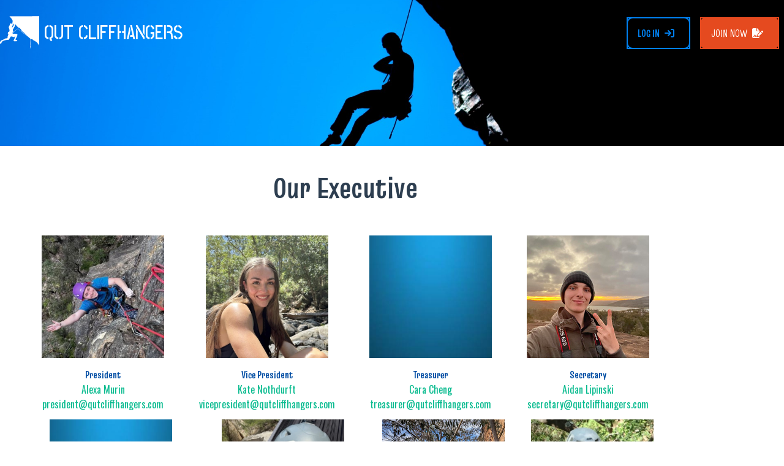

--- FILE ---
content_type: text/html; charset=utf-8
request_url: https://qutcliffhangers.com/team
body_size: 1927
content:
<!DOCTYPE html><html><head><title>Our Team | QCRC</title><meta name="viewport" content="width=device-width, initial-scale=1"><meta http-equiv="Content-Type" content="text/html;charset=UTF-8"><meta name="copyright" content="QUT Cliffhangers"><meta name="description" content="We are a rock climbing club based in Brisbane at QUT. We are a group of students who enjoy climbing and are dedicated to providing a safe and fun environment for our members."><meta name="keywords" content="rock climbing, adventure, hiking, QUT, club, brisbane"><meta name="author" content="QUT Cliffhangers"><meta name="robots" content="index, follow"><meta property="og:title" content="QUT Cliffhangers"><meta property="og:description" content="We are a rock climbing club based in Brisbane at QUT. We are a group of students who enjoy climbing and are dedicated to providing a safe and fun environment for our members."><meta property="og:type" content="website"><meta property="og:image" content="https://qutcliffhangers.com/images/hero--landing.jpg"><meta property="og:url" content="https://qutcliffhangers.com"><meta property="og:image:alt" content="Climber hanging in the air with a rope"><link rel="preconnect" href="https://fonts.googleapis.com"><link rel="preconnect" href="https://fonts.gstatic.com" crossorigin><link href="https://fonts.googleapis.com/css2?family=Oswald:wght@300;400;600&amp;family=Stick+No+Bills:wght@500&amp;family=Truculenta:wght@300;400;700&amp;family=Lalezar:wght@400&amp;display=swap" rel="stylesheet"><link rel="stylesheet" href="/css/pure-min.css"><link rel="stylesheet" href="/css/grids-responsive-min.css"><link rel="stylesheet" href="/stylesheets/css/styles.css"><link rel="manifest" href="/manifest.json"><script src="https://kit.fontawesome.com/305b62a2d5.js" crossorigin="anonymous"></script><link rel="stylesheet" href="https://cdn.jsdelivr.net/npm/notyf@3/notyf.min.css"><script src="https://cdn.jsdelivr.net/npm/notyf@3/notyf.min.js"> </script><script async src="https://tally.so/widgets/embed.js"></script><!-- function to get SQL date to readable string--></head><body id="top"><div id="wrapper"><main id="content"><header class="hero--landing" style="height: 33vh;"><nav class="hero__nav"><a class="logo--light" href="/"><img class="logo__img" src="/images/logo_textless.svg"><p class="logo__text">QUT CLIFFHANGERS</p></a><div class="hero__links"><a class="btn btn__secondary" href="/login">Log In<i class="fa-solid fa-sign-in"></i></a><a class="btn btn__primary" href="/apply">Join Now<i class="fa-solid fa-file-signature"></i></a></div></nav></header><section class="container"><h1 class="center-text-page width-full header-text">Our Executive</h1><div class="execs"><div class="exec"><img src="images/exec-photos/alexa.jpg"><h4>President</h4><p>Alexa Murin</p><p>president@qutcliffhangers.com</p></div><div class="exec"><img src="images/exec-photos/kate.jpg"><h4>Vice President</h4><p>Kate Nothdurft</p><p>vicepresident@qutcliffhangers.com</p></div><div class="exec"><img src="images/exec-photos/placeholder.jpg"><h4>Treasurer</h4><p>Cara Cheng</p><p>treasurer@qutcliffhangers.com</p></div><div class="exec"><img src="images/exec-photos/aidan.jpg"><h4>Secretary</h4><p>Aidan Lipinski</p><p>secretary@qutcliffhangers.com</p></div><div class="exec"><img src="images/exec-photos/placeholder.jpg"><h4>Quartermaster</h4><p>Anna Mullins</p><p>quartermasters@qutcliffhangers.com</p></div><div class="exec"><img src="images/exec-photos/josh.jpg"><h4>Quartermaster</h4><p>Josh Carter</p><p>quartermasters@qutcliffhangers.com</p></div><div class="exec"><img src="images/exec-photos/jonah.jpg"><h4>Trips Coordinator</h4><p>Jonah Ting</p><p>trips@qutcliffhangers.com</p></div><div class="exec"><img src="images/exec-photos/anae.jpg"><h4>Trips Coordinator</h4><p>Anae Elise</p><p>trips@qutcliffhangers.com</p></div><div class="exec"><img src="images/exec-photos/stuart.jpg"><h4>Event Coordinator</h4><p>Stuart Young</p><p>events@qutcliffhangers.com</p></div><div class="exec"><img src="images/exec-photos/placeholder.jpg"><h4>Event Coordinator</h4><p>Martin Wirkis</p><p>events@qutcliffhangers.com</p></div><div class="exec"><img src="images/exec-photos/nick.jpg"><h4>Skills Coordinator</h4><p>Nick Christie</p><p>skills@qutcliffhangers.com</p></div><div class="exec"><img src="images/exec-photos/placeholder.jpg"><h4>Social Media and Journal</h4><p>Vacant</p><p>media@qutcliffhangers.com</p></div><div class="exec"><img src="images/exec-photos/aidan-t.jpg"><h4>Webmaster</h4><p>Aidan Thompson</p><p>webmaster@qutcliffhangers.com</p></div></div><h1 class="center-text-page width-full header-text">Shed Key Holders</h1><p class="center-text-page width-full">The amazing team that run our KP Climbing nights. Check the calendar to see which night letter corresponds with today's date - this is listed in the event description.</p><div class="shed-key-holders"><div class="shed-key-holder"><img src="images/exec-photos/placeholder.jpg"><h4>Night A</h4><p>Suran Cabraal</p></div><div class="shed-key-holder"><img src="images/exec-photos/stuart.jpg"><h4>Night B</h4><p>Stuart Young</p></div><div class="shed-key-holder"><img src="images/exec-photos/aidan.jpg"><h4>Night C</h4><p>Aidan Lipinski</p></div><div class="shed-key-holder"><img src="images/exec-photos/anae.jpg"><h4>Night D</h4><p>Anae Elise</p></div></div></section></main><footer class="footer"><p class="footer__top"><a href="#top"><i class="fa-solid fa-angles-up"></i>Back To Top</a></p><h1>&copy; QUT Cliffhangers Rockclimbing Club 2017-2025</h1><p>Icons courtesy of <a class="link" href="https://icons8.com">Icons8</a></p></footer></div><script src="/js/navbar.js"></script></body></html>

--- FILE ---
content_type: text/css; charset=UTF-8
request_url: https://qutcliffhangers.com/stylesheets/css/styles.css
body_size: 46978
content:
html,
body {
  margin: 0;
  padding: 0;
  width: 100%;
  min-height: 100%;
  scroll-behavior: smooth;
  overflow-x: hidden;
  list-style-position: inside;
}

body {
  line-height: 1.5;
  font-size: 16px;
}

/*
* -- CONTAINER STYLES --
*/
.container {
  width: min(90%, 70.5rem);
  margin-inline: auto;
  padding: 0 40px 150px;
}
.container--social {
  width: min(90%, 70.5rem);
  margin-inline: auto;
  display: flex;
  flex-direction: column;
}

@media screen and (max-width: 480px) {
  .container {
    margin: 20px;
    text-align: center;
    padding: 0 20px 150px;
  }
}
/*
Beginning of Main styling of site
 */
#wrapper {
  min-height: 100%;
  position: relative;
}

#content {
  padding-bottom: 3em;
  min-height: 70vh;
}

.top,
article {
  padding-top: 15vh;
}

*, *::before, *::after {
  box-sizing: border-box;
  padding: 0;
}

/* Colours */
/*Translucent colors for home page nav*/
body {
  font-family: "Oswald", sans-serif;
  color: #2d3e50;
}

h1, h2, h3, h4, h5, h6 {
  font-family: "Truculenta", sans-serif;
}

/*Defining text typology*/
.logo-text, .logo__text {
  font-size: 2em;
  font-family: "Stick No Bills", sans-serif;
}

.header-text {
  font-family: "Truculenta", sans-serif;
  font-size: 3em;
}

.btn, .btn--login, .btn--cta.btn__secondary, .btn--cta.btn__primary, .btn--cta {
  font-family: "Truculenta", sans-serif;
  text-transform: uppercase;
  cursor: pointer;
  border-radius: 10px;
  line-height: 1;
}
.btn > i, .btn--login > i, .btn--cta.btn__secondary > i, .btn--cta.btn__primary > i, .btn--cta > i {
  margin-inline: 0.25em;
}
.btn__primary {
  background-color: #e54a1f;
  color: #ffffff;
  border: 2px solid #e54a1f;
  transition: all 300ms ease;
  padding: 0.5em 1em;
  width: max-content;
  height: max-content;
}
.btn__primary:hover, .btn__primary:focus {
  border: 2px solid #ffffff;
  color: #ffffff;
  background-color: #e54a1f;
  text-decoration: none;
}
.btn__primary--light {
  background-color: #e54a1f;
  color: #ffffff;
  border: 2px solid #ffffff;
  transition: all 300ms ease;
  padding: 0.5em 1em;
  width: max-content;
  height: max-content;
  font-weight: 600;
}
.btn__primary--light:hover, .btn__primary--light:focus {
  border: 2px solid #ffffff;
  color: #e54a1f;
  background-color: #ffffff;
  text-decoration: none;
}
.btn__secondary {
  background-color: transparent;
  color: #0080f0;
  border: 2px solid #0080f0;
  transition: all 300ms ease;
  padding: 0.5em 1em;
  width: max-content;
  height: max-content;
  font-weight: 600;
}
.btn__secondary:hover, .btn__secondary:focus {
  border: 2px solid #ffffff;
  color: #ffffff;
  background-color: #0080f0;
  text-decoration: none;
}
.btn__secondary--light {
  background-color: #0080f0;
  color: #ffffff;
  border: 2px solid #ffffff;
  transition: all 300ms ease;
  padding: 0.5em 1em;
  width: max-content;
  height: max-content;
  font-weight: 600;
}
.btn__secondary--light:hover, .btn__secondary--light:focus {
  border: 2px solid #ffffff;
  color: #0080f0;
  background-color: #ffffff;
  text-decoration: none;
}
.btn--cta {
  padding: 1em;
  max-width: max-content;
  max-height: 4em;
  font-size: 1.5em;
  font-weight: 400;
}
.btn--cta:hover, .btn--cta:focus {
  background-color: #8a9017;
  color: #ffffff;
  transition: all 100ms ease-in;
}

/*If browser supports outline, then it will play effect*/
@supports (outline: 2px solid #ffffff) {
  .btn__primary {
    outline: 2px solid #e54a1f;
    outline-offset: -2px;
  }
  .btn__primary:hover, .btn__primary:focus {
    outline: 2px solid #ffffff;
    outline-offset: 4px;
  }
  .btn__secondary {
    outline: 2px solid #0080f0;
    outline-offset: -2px;
  }
  .btn__secondary:hover, .btn__secondary:focus {
    outline: 2px solid #ffffff;
    outline-offset: 4px;
  }
  .btn__light {
    outline: 2px solid #ffffff;
    outline-offset: -2px;
  }
  .btn__light:hover, .btn__light:focus {
    outline: 2px solid #ffffff;
    outline-offset: 4px;
  }
  .btn--cta.btn__primary {
    outline: 2px solid #e54a1f;
    outline-offset: -2px;
  }
  .btn--cta.btn__primary:hover, .btn--cta.btn__primary:focus {
    outline: 2px solid #8a9017;
    outline-offset: 4px;
  }
  .btn--cta.btn__secondary {
    outline: 2px solid #0080f0;
    outline-offset: -2px;
  }
  .btn--cta.btn__secondary:hover, .btn--cta.btn__secondary:focus {
    outline: 2px solid #8a9017;
    outline-offset: 4px;
  }
  .btn--login {
    width: 100%;
  }
}
.btn__container, .btn__container--social {
  width: max-content;
}
.btn__container--social {
  width: min(100%, 30rem);
  margin-inline: auto;
}

.btn__container .btn, .btn__container--social .btn, .btn__container .btn--cta, .btn__container--social .btn--cta, .btn__container .btn--login, .btn__container--social .btn--login {
  margin: 0.5em 0 !important;
  display: block;
  width: 100%;
  max-width: 100%;
  text-align: center;
}

/*Header Styles*/
.hero, .hero--login, .hero--brooyar, .hero--home, .hero--landing {
  width: auto;
  height: 80vh;
  background-repeat: no-repeat;
  background-size: cover;
  background-position: center;
  position: relative;
}
.hero--landing {
  background-image: url("/images/hero--landing.jpg");
  height: 100vh;
  font-size: clamp(1rem, 0.95rem + 0.25vw, 1.25rem);
}
.hero--home {
  background-image: url("/images/hero--homepage.jpg");
}
.hero--brooyar {
  background-image: url("/images/trip-photos/header-brooyar.jpg");
}
.hero--login {
  background-image: url("/images/hero--login.jpg");
  height: 100vh;
}
@media screen and (min-width: 0) {
  .hero--home {
    height: 30vh;
  }
}
@media screen and (min-width: 480px) {
  .hero--home {
    height: 80vh;
  }
}

/*Dotted links within content*/
.link {
  text-decoration: underline;
  text-decoration-style: dotted;
  color: inherit;
}
.link:hover, .link:focus {
  color: inherit;
  text-decoration-style: solid;
}
.link--primary {
  text-decoration: underline;
  text-decoration-style: dotted;
  color: #e54a1f;
}
.link--primary:hover, .link--primary:focus {
  color: #e54a1f;
  text-decoration-style: solid;
}
.link--login {
  text-decoration: underline;
  text-decoration-style: dotted;
  color: #8a9017;
}
.link--login:hover, .link--login:focus {
  color: #8a9017;
  text-decoration-style: solid;
}

a {
  color: inherit;
  text-decoration: none;
}
a:hover, a:focus {
  text-decoration: underline;
}

.options {
  display: grid;
  grid-template-columns: repeat(auto-fit, minmax(200px, 1fr));
  grid-gap: 1rem;
  width: 80vw;
  margin-inline: auto;
}

.option {
  color: #8a9017;
  font-size: 1.5rem;
  text-align: center;
  padding: 1rem;
}
.option i {
  font-size: 2rem;
}

/*Row class contains columns, when screen shrinks the columns will stack*/
section > .row, section > .row--accent1 {
  margin-block: 10vh;
}

.row, .row--accent1 {
  width: 100%;
  min-height: 100vh;
  overflow-x: hidden;
  margin-bottom: 3em;
}
.row:after, .row--accent1:after {
  content: "";
  display: table;
  clear: both;
}
.row--accent1 {
  background-color: #8a9017;
  color: #ffffff;
}

.column, .column--12, .column--6, .column--4 {
  float: left;
  display: flex;
  align-items: center;
  overflow: hidden;
  /*Nested inside each column*/
}
.column--4 {
  width: 33.3%;
  height: 50%;
  padding: 2rem;
  flex-direction: column;
  justify-content: center;
}
.column--6 {
  width: 50%;
  height: 100vh;
}
.column--12 {
  width: 100%;
  height: 100vh;
}
.column__container {
  display: flex;
  flex-direction: column;
  padding: 10% 20%;
}
@media screen and (min-width: 0) {
  .column__container {
    text-align: center;
    align-items: center;
  }
}
@media screen and (min-width: 720px) {
  .column__container {
    text-align: start;
    align-items: flex-start;
  }
}
.column__title {
  color: #735e36;
  font-size: 1.5em;
}
.column__heading {
  color: #8a9017;
  font-size: 2em;
}
.column__heading--light {
  color: #ffffff;
  padding-block: 2rem;
}
.column__body {
  color: #2d3e50;
  font-size: 1.25em;
}
.column__image {
  width: 100%;
  height: auto;
}

@media screen and (min-width: 0) {
  .column, .column--4, .column--6, .column--12 {
    width: 100%;
    height: auto;
    justify-content: center;
    text-align: center;
    align-items: center;
  }
}
.fade-in {
  opacity: 0;
  transition: opacity 250ms ease-in;
}
.fade-in.appear {
  opacity: 1;
}

.left-side {
  transform: translateX(-50%);
}

.right-side {
  transform: translateX(50%);
}

.left-side, .right-side {
  opacity: 0;
  transition: opacity 250ms ease-in, transform 400ms ease-in;
}
.left-side.appear, .right-side.appear {
  opacity: 1;
  transform: translate(0);
}

/*

Grid Column Helper

*/
.container--fluid {
  width: 100%;
}

.row:after, .row--accent1:after {
  display: block;
  clear: both;
  content: "";
}

.row, .row--accent1 {
  display: flex;
  flex-wrap: wrap;
  width: 100%;
}

@media screen and (min-width: 0) {
  .col-1 {
    flex: 0 0 100%;
  }
}
@media screen and (min-width: 720px) {
  .col-1 {
    flex: 0 0 8.3333333333%;
  }
}

@media screen and (min-width: 0) {
  .col-offset-1 {
    margin-left: 0;
  }
}
@media screen and (min-width: 720px) {
  .col-offset-1 {
    margin-left: 8.3333333333%;
  }
}

@media screen and (min-width: 0) {
  .col-2 {
    flex: 0 0 100%;
  }
}
@media screen and (min-width: 720px) {
  .col-2 {
    flex: 0 0 16.6666666667%;
  }
}

@media screen and (min-width: 0) {
  .col-offset-2 {
    margin-left: 0;
  }
}
@media screen and (min-width: 720px) {
  .col-offset-2 {
    margin-left: 16.6666666667%;
  }
}

@media screen and (min-width: 0) {
  .col-3 {
    flex: 0 0 100%;
  }
}
@media screen and (min-width: 720px) {
  .col-3 {
    flex: 0 0 25%;
  }
}

@media screen and (min-width: 0) {
  .col-offset-3 {
    margin-left: 0;
  }
}
@media screen and (min-width: 720px) {
  .col-offset-3 {
    margin-left: 25%;
  }
}

@media screen and (min-width: 0) {
  .col-4 {
    flex: 0 0 100%;
  }
}
@media screen and (min-width: 720px) {
  .col-4 {
    flex: 0 0 33.3333333333%;
  }
}

@media screen and (min-width: 0) {
  .col-offset-4 {
    margin-left: 0;
  }
}
@media screen and (min-width: 720px) {
  .col-offset-4 {
    margin-left: 33.3333333333%;
  }
}

@media screen and (min-width: 0) {
  .col-5 {
    flex: 0 0 100%;
  }
}
@media screen and (min-width: 720px) {
  .col-5 {
    flex: 0 0 41.6666666667%;
  }
}

@media screen and (min-width: 0) {
  .col-offset-5 {
    margin-left: 0;
  }
}
@media screen and (min-width: 720px) {
  .col-offset-5 {
    margin-left: 41.6666666667%;
  }
}

@media screen and (min-width: 0) {
  .col-6 {
    flex: 0 0 100%;
  }
}
@media screen and (min-width: 720px) {
  .col-6 {
    flex: 0 0 50%;
  }
}

@media screen and (min-width: 0) {
  .col-offset-6 {
    margin-left: 0;
  }
}
@media screen and (min-width: 720px) {
  .col-offset-6 {
    margin-left: 50%;
  }
}

@media screen and (min-width: 0) {
  .col-7 {
    flex: 0 0 100%;
  }
}
@media screen and (min-width: 720px) {
  .col-7 {
    flex: 0 0 58.3333333333%;
  }
}

@media screen and (min-width: 0) {
  .col-offset-7 {
    margin-left: 0;
  }
}
@media screen and (min-width: 720px) {
  .col-offset-7 {
    margin-left: 58.3333333333%;
  }
}

@media screen and (min-width: 0) {
  .col-8 {
    flex: 0 0 100%;
  }
}
@media screen and (min-width: 720px) {
  .col-8 {
    flex: 0 0 66.6666666667%;
  }
}

@media screen and (min-width: 0) {
  .col-offset-8 {
    margin-left: 0;
  }
}
@media screen and (min-width: 720px) {
  .col-offset-8 {
    margin-left: 66.6666666667%;
  }
}

@media screen and (min-width: 0) {
  .col-9 {
    flex: 0 0 100%;
  }
}
@media screen and (min-width: 720px) {
  .col-9 {
    flex: 0 0 75%;
  }
}

@media screen and (min-width: 0) {
  .col-offset-9 {
    margin-left: 0;
  }
}
@media screen and (min-width: 720px) {
  .col-offset-9 {
    margin-left: 75%;
  }
}

@media screen and (min-width: 0) {
  .col-10 {
    flex: 0 0 100%;
  }
}
@media screen and (min-width: 720px) {
  .col-10 {
    flex: 0 0 83.3333333333%;
  }
}

@media screen and (min-width: 0) {
  .col-offset-10 {
    margin-left: 0;
  }
}
@media screen and (min-width: 720px) {
  .col-offset-10 {
    margin-left: 83.3333333333%;
  }
}

@media screen and (min-width: 0) {
  .col-11 {
    flex: 0 0 100%;
  }
}
@media screen and (min-width: 720px) {
  .col-11 {
    flex: 0 0 91.6666666667%;
  }
}

@media screen and (min-width: 0) {
  .col-offset-11 {
    margin-left: 0;
  }
}
@media screen and (min-width: 720px) {
  .col-offset-11 {
    margin-left: 91.6666666667%;
  }
}

@media screen and (min-width: 0) {
  .col-12 {
    flex: 0 0 100%;
  }
}
@media screen and (min-width: 720px) {
  .col-12 {
    flex: 0 0 100%;
  }
}

@media screen and (min-width: 0) {
  .col-offset-12 {
    margin-left: 0;
  }
}
@media screen and (min-width: 720px) {
  .col-offset-12 {
    margin-left: 100%;
  }
}

/* This is the class used for the footer */
.footer {
  position: relative;
  background: #2d3e50;
  color: #ffffff;
  width: 100%;
  min-height: min(30vh, 70rem);
  text-align: center;
  font-family: "Truculenta", sans-serif;
  padding: 1em;
}
.footer__top {
  display: grid;
  justify-content: flex-end;
  text-decoration: none;
  padding: 0.5rem min(5%, 2rem);
}
.footer__top i {
  padding-right: 0.25rem;
}

/*
-----------RESPONSIVE DESIGN (MEDIA QUERIES)---------------
*/
/*
--------Tablet view-------------
*/
@media screen and (max-width: 768px) {
  .mobile-flex-column {
    flex-direction: column;
  }

  .menu-btn {
    display: inline-flex;
  }
}
/*
----------Mobile View----------
*/
@media screen and (max-width: 550px) {
  .big {
    font-size: 1rem;
  }

  .small {
    font-size: 0.75rem;
  }

  /*Mobile Navigation*/
  .nav-wrapper {
    top: -15vh;
    position: fixed;
    height: 15vh;
    justify-content: center !important;
    overflow: visible !important;
    z-index: 998;
    touch-action: none;
    -ms-touch-action: none;
    transition: top 500ms;
  }

  .bar, .bar::before, .bar::after {
    display: inline-block;
  }

  .logo-wrapper {
    padding: 0;
    align-items: center;
    height: 100%;
  }

  .logo-wrapper img {
    width: 4rem;
  }

  .logo-text {
    display: none;
  }

  .left {
    width: 100%;
    align-items: center;
    justify-content: left;
  }

  .main-nav {
    position: absolute;
    background-color: #ffffff;
    border: 1px solid #707070;
    height: 100vh;
    top: 100%;
    transform: translate(100%);
    transform-origin: right;
    transition: transform 400ms ease-in-out;
  }

  .main-nav.active {
    transform: translate(0%);
    overflow-y: hidden;
  }

  .main-nav.active .item {
    opacity: 1;
  }

  .nav-active {
    top: 0;
  }

  .nav-links {
    flex-direction: column;
    width: 100vw;
    padding: min(10%, 2rem);
  }

  .nav-links li {
    margin: 0;
    padding-bottom: 2rem;
    font-size: 1.5rem;
    font-weight: 700;
    opacity: 0;
    transition: opacity 250ms ease-in-out 250ms;
  }

  .stack {
    flex-direction: row;
  }

  /*Keeps logo at top when wanted*/
  .stay {
    position: absolute !important;
    top: 0;
  }

  .nav-button {
    display: flex !important;
  }

  .nav-text {
    display: block !important;
  }

  .landing-options {
    flex-direction: column;
  }

  .search-button {
    padding: 0.5rem;
    border-radius: 100px;
  }

  .search-field {
    padding: 0.5rem;
  }

  /*Sets table to smaller text for search_members*/
  table {
    font-size: 0.8rem;
  }
}
/*When Screen Height is too small, it will scroll*/
@media screen and (max-height: 650px) {
  .main-nav ul {
    justify-content: normal;
    overflow-y: auto;
  }
}
/* 
---------Main Navigation------------
*/
/* Logo Section */
.logo, .logo--dark, .logo--light {
  display: inline-flex;
  justify-items: flex-end;
}
.logo--light {
  color: #ffffff;
  filter: brightness(0%) saturate(100%) invert(100%) sepia(4%) saturate(0%) hue-rotate(16deg) brightness(104%) contrast(101%);
}
.logo--dark {
  color: #2d3e50;
  filter: brightness(0%) saturate(100%) invert(20%) sepia(27%) saturate(776%) hue-rotate(170deg) brightness(88%) contrast(86%);
}
.logo__img {
  max-width: 3em;
  width: 100%;
  transform: translateY(0.33rem);
}
.logo__text {
  padding-left: 0.25em;
}

@media screen and (min-width: 0) {
  .logo__text {
    display: none;
  }

  .logo__img {
    max-width: 4em;
  }
}
@media screen and (min-width: 480px) {
  .logo__text {
    display: block;
    font-size: clamp(1rem, 0.2rem + 4vw, 2rem);
  }
}
.nav {
  width: 100%;
  z-index: 100;
  position: absolute;
  padding: clamp(0.25rem, 10vh, 0.5rem) min(10%, 5rem);
  display: flex;
  justify-content: space-between;
  background-color: white;
  box-shadow: 0px 10px 15px -3px rgba(0, 0, 0, 0.1), 0px 10px 15px -3px rgba(0, 0, 0, 0.1);
  font-size: 16px;
  touch-action: none;
  top: 0;
  left: 0;
}

/* Nav Bar Styles */
.nav-wrapper {
  position: fixed;
  justify-content: space-between;
  padding: 0 5%;
  background-color: rgba(255, 255, 255, 0.4);
  backdrop-filter: blur(3px);
  border-bottom: 1px solid #707070;
  width: 100%;
  height: 10vh;
  overflow: hidden;
}

.main-nav {
  justify-content: end;
  align-content: flex-end;
  left: 0;
}

.main-nav li {
  display: inline-flex;
  list-style: none;
  align-items: stretch;
  margin-right: 1rem;
}

.nav-text {
  display: none;
}

.item i {
  font-size: 2em;
}

.item:hover,
i:hover {
  color: inherit;
}

.out {
  background-color: transparent;
  border: none;
  backdrop-filter: blur(0);
}

.nav-button {
  position: absolute;
  right: 1em;
  width: 3em;
  height: 100%;
  display: none;
  justify-content: center;
  align-items: center;
  border-radius: 1rem;
  top: 0;
}

.burger-menu {
  position: absolute;
  width: 2em;
  height: 0.3em;
  background-color: #2d3e50;
  border-radius: 1000px;
  transition: all 300ms ease-in-out;
  cursor: pointer;
}

.burger-menu::before,
.burger-menu::after {
  position: absolute;
  content: "";
  width: 2em;
  height: 0.3em;
  background-color: #2d3e50;
  border-radius: 1000px;
}

.burger-menu::before {
  transform: translateY(0.5em);
  transition: all 300ms ease-in-out;
}

.burger-menu::after {
  transform: translateY(-0.5rem);
  transition: all 300ms ease-in-out;
}

/* ANIMATION */
.open.burger-menu {
  transform: translateX(1rem);
  background: transparent;
}

.open.burger-menu::before {
  transform: rotate(45deg) translate(-1rem, 1rem);
}

.open.burger-menu::after {
  transform: rotate(-45deg) translate(-1rem, -1rem);
}

/* Search Button Style */
.searchbar {
  margin: 0;
  padding: 0;
  border: 2px solid #2d3e50;
  border-radius: 50px;
  align-items: stretch;
  font-size: initial;
}

.search-button {
  cursor: pointer;
  border: 1px solid #2d3e50;
  background: transparent;
  border-radius: 50px;
  padding: 0.4em;
  color: #2d3e50;
}

.search-button:hover {
  background-color: #2d3e50;
  color: #ffffff;
}

.search-field {
  padding: 0 0.5rem;
  border: 0;
  background-color: transparent;
  flex-grow: 1;
  font-family: "Truculenta", sans-serif;
  color: #2d3e50;
  font-size: 1rem;
  font-weight: 700;
  overflow: hidden;
  border-radius: 50px 0 0 50px;
}

.search-field:focus {
  outline: 0;
}

.clear {
  background: none;
}

nav.landing-options {
  display: flex;
  flex-wrap: wrap;
}

.width-full {
  width: 100%;
}

.align-center {
  text-align: center;
}

/*Home Page (Index when logged in)*/
/*Grid Layout*/
.home-page-nav {
  max-width: 75vw;
  margin: auto auto 5em auto;
}

#welcome-box {
  padding: 2em;
  background-color: #ffffff;
  border-radius: 5px;
  box-shadow: 1px 1px 10px 1px black;
  position: relative;
  display: flex;
  flex-direction: column;
  align-items: center;
  margin-block-end: 1em;
}

.homepage-img3 {
  box-shadow: -2em 2em 0 0 #f2e7db;
  max-width: 100%;
}

.displace {
  position: relative;
  top: -5vh;
}

.grid-container-home {
  display: block;
}

.grid-container-home .grid-item {
  min-width: 100%;
  aspect-ratio: 1/1;
  width: clamp(15em, 20em, 10vw);
  padding: 0.5em 1em;
}

.home-page a i {
  margin-right: 0.5em;
}

@media screen and (min-width: 650px) {
  .grid-container-home {
    display: grid;
    grid-template-columns: repeat(2, minmax(0, 1fr));
    gap: 1em;
  }

  .displace {
    top: -20vh;
  }

  .grid-container-home .grid-item {
    padding: 1em;
  }
}
@media screen and (min-width: 900px) {
  .grid-container-home {
    grid-template-columns: repeat(4, minmax(0, 1fr));
    font-size: 0.75rem;
    /* Fallback in case for compatability */
    font-size: clamp(0.75rem, 1rem, 10px);
  }

  .displace {
    top: -30vh;
  }
}
/*Content on Homepage*/
.bg-logbook {
  background-image: url("/images/icons/icon-logbook.svg");
  background-color: rgba(138, 144, 23, 0.1);
  color: #8a9017;
}

.bg-logbook:hover {
  border-color: #8a9017;
}

.bg-trips {
  background-image: url("/images/icons/icon-trips.svg");
  background-color: rgba(229, 74, 31, 0.1);
  color: #e54a1f;
}

.bg-trips:hover {
  border-color: #e54a1f;
}

.bg-calendar {
  background-image: url("/images/icons/icon-calendar.svg");
  background-color: rgba(164, 3, 104, 0.1);
  color: #a40368;
}

.bg-calendar:hover {
  border-color: #a40368;
}

.bg-cart {
  background-image: url("/images/icons/icon-cart.svg");
  background-color: rgba(0, 128, 240, 0.1);
  color: #0080f0;
}

.bg-cart:hover {
  border-color: #0080f0;
}

.home-page-nav .header-text {
  font-weight: 600;
  text-transform: uppercase;
  margin-bottom: 0.5em;
}

.nav-bg {
  background-position: center;
  background-repeat: no-repeat;
  background-size: 80%;
  width: 100%;
  height: 100%;
  display: flex;
  align-items: center;
  justify-content: center;
  border: 2px solid transparent;
  border-radius: 5px;
}

.home-page-nav a:hover {
  text-decoration: none;
}

/*
Structure of Page:

# Hero
# What We Do
# Our Ideology
# Activity
# Contact Us

*/
.hero__nav {
  position: absolute;
  left: 0;
  top: 0;
  height: 15vh;
  width: 100%;
  padding-inline: 3rem;
  display: flex;
  justify-content: space-between;
  align-items: center;
}
@media screen and (min-width: 0) {
  .hero__nav {
    padding-inline: 1rem;
    font-size: clamp(14px, 4vw, 16px);
  }
}
@media screen and (min-width: 1200px) {
  .hero__nav {
    padding-inline: 3rem;
  }
}
.hero__links {
  display: flex;
}
.hero__links * {
  margin: clamp(0.25rem, 0.95rem + 0.25vw, 0.5rem);
}
.hero__text {
  padding: 0;
  text-transform: capitalize;
  line-height: 1;
  color: #ffffff;
  font-weight: 300;
  position: absolute;
  bottom: 15vh;
  left: 50%;
  transform: translateX(-50%);
  text-align: center;
  font-size: clamp(2.5rem, 4vw, 4rem);
}

/* Who are we and our ideology images */
#who_are_we {
  background-image: url("/images/who_are_we.jpg");
  background-size: cover;
  background-position: center;
  background-repeat: no-repeat;
  background-color: black;
  height: 100vh;
}

#our_ideology {
  background-image: url("/images/flinders1.jpg");
  background-size: cover;
  background-position: center;
  background-repeat: no-repeat;
  background-color: black;
  height: 100vh;
}

/*
-------------What we do section----------------
*/
.activity {
  display: flex;
  align-items: baseline;
  padding: 5%;
  font-weight: 300;
  font-size: 20px;
}
@media screen and (min-width: 0) {
  .activity {
    flex-direction: column;
  }
}
@media screen and (min-width: 720px) {
  .activity {
    flex-direction: row;
  }
}

.center-all {
  display: flex;
  flex-direction: column;
  justify-content: center;
  text-align: center;
}

/*
-----------Contact Section---------------
*/
/*
This section is using css grid, 4 rows x 4 columns
*/
.item1 {
  grid-area: img1;
}

.item2 {
  grid-area: img2;
}

.item3 {
  grid-area: img3;
}

/*Connect*/
.item4 {
  grid-area: connect;
  width: 90%;
  background-color: #0080f0;
  padding: 1em 1em;
  display: flex;
  flex-direction: column;
  align-items: center;
  text-align: center;
  justify-content: space-evenly;
  font-size: clamp(1em, 2vw, 1.5em);
  padding-block: clamp(2em, 5vw, 3.5em);
}
.item4 i {
  font-size: 2em;
}

.social-icons a {
  padding: 0 0.5em;
}

.darken {
  scale: 1;
}

/*Social icon hover darken effect*/
.darken:hover,
.darken:focus {
  scale: 1.1;
  transition: scale 0.2s ease-in-out;
}

/*Logo box*/
.item5 {
  grid-area: logo;
  width: 100%;
  background-color: #2d3e50;
  padding: 2em 2em;
  display: flex;
  flex-direction: column;
  align-items: center;
  text-align: center;
  justify-content: space-evenly;
  font-size: clamp(1em, 2vw, 1.5em);
  padding-block: clamp(2em, 5vw, 3.5em);
  color: white;
}

.item6 {
  grid-area: img4;
}

.item7 {
  grid-area: img5;
}

/*Contact Box*/
.item8 {
  grid-area: contact;
  width: 90%;
  background-color: #e54a1f;
  padding: 1em 1em;
  display: flex;
  flex-direction: column;
  align-items: center;
  text-align: center;
  justify-content: space-evenly;
  font-size: clamp(1em, 2vw, 1.5em);
  padding-block: clamp(2em, 5vw, 3.5em);
}

/*
Defines the grid container 
*/
.grid__container {
  display: grid;
  grid-gap: 2em;
  color: #ffffff;
  overflow: hidden;
  justify-items: center;
}
.grid__container > div {
  /*Makes grid items fill their containers*/
  max-width: 100%;
}
.grid__container > div > img {
  max-width: 100%;
}
@media screen and (min-width: 0) {
  .grid__container {
    grid-template-columns: 100%;
    padding-inline: 3rem;
    grid-template-areas: "img1" "img2" "img3" "connect" "img4" "logo" "img5" "contact";
  }
}
@media screen and (min-width: 480px) {
  .grid__container {
    width: 100%;
    padding-inline: 1rem;
    grid-template-columns: repeat(2, minmax(0, 1fr));
    grid-template-rows: auto;
    align-items: center;
    grid-template-areas: "img1 img2" "connect connect" "img4 img3" "logo img3" "contact contact" "img5 img5";
  }
}
@media screen and (min-width: 720px) {
  .grid__container {
    padding-inline: 1rem;
    grid-template-columns: repeat(3, minmax(0, 1fr));
    grid-template-areas: "img1 img2 img3" "connect . img4" "connect logo contact" "img5 . contact";
  }
}

/*
-----------Logbook Page--------------
*/
#skill-text {
  color: #735e36;
  width: auto;
}

/*Displays skills in a grid*/
.skill-container {
  display: grid;
  grid-template-columns: repeat(3, 1fr);
  grid-template-rows: auto;
  justify-items: center;
  row-gap: 3em;
  margin-top: 3em;
}

.skill-icon-container {
  max-width: 100%;
  height: 100%;
  aspect-ratio: 1/1;
  background-size: 100%;
}

.skill-icon {
  padding: 5em;
  /* Fallback */
  padding: clamp(2em, 5em, 15vw);
  background-repeat: no-repeat;
  background-position: center;
  background-size: 60%;
  width: 100%;
  height: 100%;
}

/*Mobile View*/
@media screen and (max-width: 400px) {
  .skill-container {
    display: flex;
    flex-direction: column;
  }

  .skill-item {
    margin-bottom: 1em;
    justify-content: center;
  }

  #skill-text {
    width: 100%;
  }
}
/*Tablet View*/
@media screen and (max-width: 768px) {
  .skill-container {
    display: flex;
    flex-wrap: wrap;
    justify-content: space-evenly;
  }
  .skill-item {
    margin: 1em;
    justify-content: center;
  }
}
/*Icons for Logbook Page*/
.icon-bg-defaults {
  background-position: center;
  background-repeat: no-repeat;
}

.greyscale {
  filter: grayscale(100%);
}

#indicator {
  margin-inline-start: 0.5rem;
}

.signed-off-true-icon {
  background-image: url("/images/icons/full-circle.svg");
}

.signed-off-false-icon {
  background-image: url("/images/icons/full-circle-false.svg");
}

.signed-off-pending-icon {
  background-image: url("/images/icons/full-circle-pending.svg");
}

.tr {
  background-image: url("/images/icons/icon-top-rope.svg");
}

.sp {
  background-image: url("/images/icons/icon-leader.svg");
}

.rs {
  background-image: url("/images/icons/icon-rescue-skils.svg");
}

.td {
  background-image: url("/images/icons/icon-trad.svg");
}

.ad {
  background-image: url("/images/icons/icon-aid.svg");
}

h2 strong {
  text-decoration: underline;
}

.sign-off {
  background-image: url("/images/icons/icon-sign-off.svg");
  background-size: contain;
  width: 1.5em;
  height: 1.5em;
  aspect-ratio: 1/1;
}

.view-member {
  background-image: url("/images/icons/icons8-eye-40.png");
  background-position: center;
  background-repeat: no-repeat;
  background-size: contain;
  width: 100%;
  height: 2.5em;
  aspect-ratio: 1/1;
}

.prereqs,
.signoff-full {
  overflow-x: auto;
}

@media screen and (max-width: 480px) {
  td.signoff-link a {
    height: 20px;
    width: 20px;
  }

  td.signoff-link a i {
    height: 20px;
    width: 20px;
  }
}
table.pure-table {
  margin: 0 auto;
}

table.pure-table thead {
  text-align: center;
}

table {
  width: 100%;
  font-family: "Oswald", sans-serif;
  font-weight: lighter;
}

p.error {
  color: red;
  text-align: center;
}

input.error {
  background: red;
}

label.signoff-message {
  padding: 20px;
}

.signoff-button {
  display: block;
  margin: 50px auto;
  text-align: center;
}

.prereqs {
  border: solid 1px #ffd2d2;
  padding: 5%;
  text-align: center;
}

a.member-name-link {
  color: #b94a48;
  text-decoration: none;
}

td.sign-off-yes {
  background: #dff2bf;
  color: black;
}

td.sign-off-no {
  background-color: #ffd2d2;
  color: black;
}

td.sign-off-pending {
  background-color: #feefb3;
  color: black;
}

.signoff-partial {
  margin: 10px auto;
  border: solid 1px #feefb3;
  padding: 5%;
  text-align: center;
}

#anchor,
#climb,
#errors {
  text-align: center;
  margin: 10px auto;
}

form.pure-form.requirement-form div.pure-controls {
  text-align: left;
  margin-top: 10px;
}

.signoff-full {
  margin: 10px auto;
  border: solid 1px #dff2bf;
  padding: 5%;
  text-align: left;
}

.signoff-full h3,
.signoff-full h4 {
  text-align: center;
}

.signoff-full p {
  color: darkgoldenrod;
}

.signoff-full table {
  text-align: center;
}

p.sad {
  color: black;
  text-align: left;
  font-size: 0.8em;
}

.signoff-full h5 {
  text-align: left;
}

#reveal-admin-section {
  display: block;
  margin: 10px auto;
}

#admin-signoff-container {
  display: none;
  text-align: center;
}

#admin-signoff-container input,
#admin-signoff-container select {
  margin: 10px auto;
}

.container--login {
  position: absolute;
  top: 15vh;
  left: 50%;
  transform: translateX(-50%);
  width: min-content;
  height: min-content;
  overflow: hidden;
  display: flex;
  background-color: #ffffff;
  border-radius: 1em;
}

.form {
  width: 100%;
  font-size: clamp(14px, 4vw, 18px);
}
.form__title {
  width: 100%;
  font-size: clamp(20px, 10vw, 3em);
  background-color: #8a9017;
  color: #ffffff;
  text-align: center;
  padding: clamp(0.5em, 8vw, 1em);
  margin: 0;
}
.form__container {
  display: flex;
  flex-direction: column;
  flex-grow: 1;
  padding: 2em 3em;
}
.form__container > * {
  margin: 1em;
}
.form__label {
  position: absolute;
  color: #2d3e50;
  top: -90%;
}
@media screen and (min-width: 480px) {
  .form__label {
    top: -100%;
  }
}
.form__input {
  display: flex;
  flex-wrap: nowrap;
  position: relative;
}
.form__input label {
  background-color: #8a9017;
  font-size: 2rem;
  padding: 0.5rem;
  color: #ffffff;
  display: grid;
  place-content: center;
  border-radius: 10px 0 0 10px;
}
.form__input input {
  width: auto;
  flex-grow: 1;
  border: 1px solid #8a9017;
  border-radius: 0 10px 10px 0;
  padding-inline: 0.5em;
  transition: all 300ms ease;
}
.form__input input:focus {
  outline: none;
  box-shadow: inset 0 0 2px 2px rgba(138, 144, 23, 0.25);
}
.form button.link--login {
  background: none;
  border: none;
  padding: 0.5em 0;
  width: max-content;
}
.form__submit {
  text-align: center;
}

.visibility__btn {
  position: absolute;
  right: 2%;
  top: 50%;
  transform: translateY(-50%);
  color: #8a9017;
  font-size: 1.5rem;
  transition: all 250ms ease-in-out;
  padding: 5%;
  background-color: transparent;
  border-radius: 100%;
  cursor: pointer;
}
.visibility__btn:hover, .visibility__btn:focus {
  color: #54580e;
}

table.member-search, table.member-search td, table.member-search th {
  color: black;
  border-collapse: collapse;
  border: 1px solid black;
}

td.declined {
  background: #cc3300;
}

td.expired {
  background: #ff9966;
}

td.approved {
  background: #ffcc00;
}

td.trial {
  background: #99cc33;
}

td.paid {
  background: #339900;
}

.button-success,
.button-error,
.button-warning,
.button-secondary {
  color: white;
  border-radius: 4px;
  text-shadow: 0 1px 1px rgba(0, 0, 0, 0.2);
}

.button-success {
  background: rgb(28, 184, 65);
  /* this is a green */
}

.button-error {
  background: rgb(202, 60, 60);
  /* this is a maroon */
}

.button-warning {
  background: rgb(223, 117, 20);
  /* this is an orange */
}

.button-secondary {
  background: rgb(66, 184, 221);
  /* this is a light blue */
}

form.application-email {
  padding: 5%;
  font-size: 1.2em;
}

form.application-email button {
  margin: 2%;
}

form.start-application {
  text-align: center;
}

form.start-application input[type=email] {
  margin: 0 2em;
}

.student_id, .international_student, .student_duration {
  display: none;
}

form.pure-form legend {
  width: 80%;
  margin-bottom: 2em;
  font-size: 1.5em;
}

form.pure-form p {
  margin: 0 0 0 1em;
}

form.pure-form textarea {
  width: 100%;
}

div.pure-u-1.pure-u-md-1-1.application-submit {
  text-align: center;
  margin-top: 4em;
}

div.application-buttons {
  display: flex;
  justify-content: space-around;
}

form.pure-form.accept-decline {
  text-align: center;
  margin-top: 3em;
}

.applications {
  text-align: center;
}

.applications .application-tabs {
  margin: 2em 0;
}

.application-tabs button {
  margin: 0 1em;
}

#accepted-view, #declined-view {
  display: none;
}

@media screen and (max-width: 480px) {
  .applications {
    overflow-x: auto;
  }
}
form.pure-form.accept-decline > button {
  margin-left: 2em;
}

span.error {
  display: none;
  color: red;
}

a.start-trial, a.create-trip {
  text-decoration: none;
  padding: 1em;
  color: white;
  text-transform: uppercase;
  background: #99cc33;
  display: block;
  margin: 5px auto;
  text-align: center;
}

a.create-trip {
  width: 100px;
}

.renew {
  color: black;
  border: 1px solid #FEEFB3;
  margin: 1em;
  padding: 1em;
}

.renew p {
  margin-right: 2em;
  width: 180px;
  font-weight: bold;
}

@media screen and (max-width: 480px) {
  .renew {
    flex-direction: column;
  }
}
article.membership {
  display: flex;
  flex-wrap: wrap;
}

article.membership > div {
  width: 46%;
  margin: 1%;
  padding: 1%;
}

.membership table.pure-table tr, td {
  border: 1px solid #BEB4AB;
}

@media screen and (max-width: 480px) {
  article.membership {
    flex-direction: column;
    text-align: center;
  }

  article.membership div {
    margin: 0 auto;
    width: 100%;
  }
}
.member-details-button {
  display: block;
  margin: 1em auto;
}

#edit-student-status {
  display: none;
}

#save-changes {
  display: none;
}

/* For skills explanations pages */
section.container.skill-info {
  text-align: left;
  color: black;
  padding: 2% 2% 5%;
}

.skill-info article h2 {
  line-height: 50px;
  background-repeat: no-repeat;
  background-size: 48px;
  background-position: center left;
  padding-left: 50px;
}

.skill-info article nav {
  display: flex;
  justify-content: center;
}

nav a.prev, nav a.next, nav a.logbook, nav a.signoff {
  text-decoration: none;
  color: white;
  padding: 0.8em;
  background: #09BB8F;
  margin: 0.5em;
}

nav a.prev i, nav a.logbook i, nav a.signoff img {
  margin-right: 1em;
}

nav a.signoff img {
  aspect-ratio: 1/1;
  height: 1em;
}

nav a.next i {
  margin-left: 1em;
}

article.top-rope h2 {
  background-image: url("/images/icons/icons8-Climbing-48.png");
}

article.sport h2 {
  background-image: url("/images/icons/icons8-Quickdraw-48.png");
}

article.rescue-skills h2 {
  background-image: url("/images/icons/icons8-Rope-48.png");
}

article.trad h2 {
  background-image: url("/images/icons/icons8-Alps-50.png");
}

article.expert h2 {
  background-image: url("/images/icons/icons8-Ascender-48.png");
}

article.top-rope-climber section.harness ol {
  list-style-image: url("/images/icons/icons8-Harness-20.png");
}

article.top-rope-climber section.helmet ol {
  list-style-image: url("/images/icons/icons8-Climbing Helmet-20.png");
}

article.top-rope-climber section.belaying ol {
  list-style-image: url("/images/icons/icons8-Climbing-20.png");
}

li.rock {
  list-style-image: url("/images/icons/icons8-rock-20.png");
}

li.harness {
  list-style-image: url("/images/icons/icons8-Harness-20.png");
}

li.cliff {
  list-style-image: url("/images/icons/icons8-cliff-20.png");
}

li.climber {
  list-style-image: url("/images/icons/icons8-Climbing-20.png");
}

li.rope {
  list-style-image: url("/images/icons/icons8-Rope-20.png");
}

li.helmet {
  list-style-image: url("/images/icons/icons8-Climbing Helmet-20.png");
}

li.sun {
  list-style-image: url("/images/icons/icons8-oak-tree-20.png");
}

li.shed {
  list-style-image: url("/images/icons/icons8-warehouse-20.png");
}

li.run {
  list-style-image: url("/images/icons/icons8-exercise-20.png");
}

li.tree {
  list-style-image: url("/images/icons/icons8-oak-tree-20.png");
}

li.carabiner {
  list-style-image: url("/images/icons/icons8-Carabiner-20.png");
}

li.attention {
  list-style-image: url("/images/icons/icons8-error-20.png");
}

li.shout {
  list-style-image: url("/images/icons/icons8-advertising-20.png");
}

li.quickdraw {
  list-style-image: url("/images/icons/icons8-Quickdraw-20.png");
}

li.weight {
  list-style-image: url("/images/icons/icons8-weight-16.png");
}

li.eye {
  list-style-image: url("/images/icons/icons8-eye-20.png");
}

li.bolt-plate {
  list-style-image: url("/images/icons/icons8-Climbing Anchor-20.png");
}

li.rap {
  list-style-image: url("/images/icons/icons8-Belayer-20.png");
}

li.chain {
  list-style-image: url("/images/icons/icons8-chain-20.png");
}

li.talk {
  list-style-image: url("/images/icons/icons8-collaboration-20.png");
}

li.read {
  list-style-image: url("/images/icons/icons8-read-20.png");
}

.container--social {
  width: 100vw;
  height: 100vh;
  padding-inline: 1rem;
  padding-block: 1rem;
  align-items: center;
  background: linear-gradient(-45deg, #ee7752, #e73c7e, #23a6d5, #23d5ab);
  background-size: 400% 400%;
  animation: gradient 15s ease infinite;
  color: white !important;
}
.container--social > * {
  margin-inline: auto;
  text-align: center;
}
.container--social img {
  width: 30%;
  height: auto;
}
.container--social h1,
.container--social h2 {
  margin: 0;
}
@media screen and (min-width: 720px) {
  .container--social img {
    width: 50%;
  }
  .container--social h1,
.container--social h2 {
    font-size: 2.5em;
  }
}

.lead {
  font-weight: 200;
}

@keyframes gradient {
  0% {
    background-position: 0% 50%;
  }
  50% {
    background-position: 100% 50%;
  }
  100% {
    background-position: 0% 50%;
  }
}
@media screen and (max-width: 480px) {
  nav.landing-options {
    flex-direction: column;
  }
}
nav.landing-options div.login, nav.landing-options div.apply, nav.landing-options div.forum, nav.landing-options div.membership, nav.landing-options div.calendar {
  text-align: center;
  width: 200px;
  padding: 1%;
  overflow: hidden;
  margin: 0 auto;
}

nav.landing-options a {
  text-decoration: none;
  color: inherit;
}

nav.landing-options a i {
  font-size: 5em;
  color: #09BB8F;
}

div.execs, div.shed-key-holders {
  display: flex;
  flex-wrap: wrap;
  margin: 0 auto;
}

div.exec, div.shed-key-holder {
  padding: 1%;
  height: 300px;
  overflow: hidden;
  text-align: center;
  margin: 0 auto;
}

div.shed-key-holder {
  width: 25%;
}

div.shed-key-holder img {
  width: 100%;
  max-width: 200px;
  max-height: 200px;
}

@media screen and (max-width: 480px) {
  div.shed-key-holder {
    width: 100%;
  }
}
div.exec img {
  width: 200px;
  height: 200px;
}

div.exec h4, div.exec p, div.shed-key-holder h4, div.shed-key-holder p {
  margin: 0;
  color: #09BB8F;
}

div.exec h4, div.shed-key-holder h4 {
  margin-top: 10px;
  color: #024EA4;
}

/*--------------Trips-----------*/
/*Trip Signups*/
.trip-description textarea#description {
  width: 30em;
}

#new-trip-submit {
  display: block;
  margin: 1em auto;
}

#create-trip-form input,
#create-trip-form select {
  width: min(100%, 10em);
  display: inline-block;
}

article.trip-description {
  display: flex;
  align-items: center;
  flex-direction: column;
  padding: 1em;
  margin: 0 auto;
  color: #2d3e50;
}
@media screen and (min-width: 0) {
  article.trip-description {
    padding: 0;
  }
}

.trip-description #action-buttons-group {
  display: flex;
  flex-direction: row;
  justify-content: center;
}

.trip-description .btn {
  max-width: min(100%, 15em);
}

.trip-details h2 {
  font-family: "Truculenta", sans-serif;
  font-size: 1.5rem;
  text-transform: capitalize;
}

.trip-details h3 {
  font-family: "Oswald", sans-serif;
  font-size: 1.25rem;
  text-transform: capitalize;
}

.trip-information h2,
.trip-information h3,
.trip-information h4 {
  font-family: "Truculenta", sans-serif;
  margin: 0;
  font-size: 1.5rem;
}

.trip-information p {
  font-family: "Oswald", sans-serif;
}

.trip-information strong {
  font-weight: bold;
}

.trip-information blockquote {
  background-color: #eaeaea;
  border-radius: 5px;
  padding: 1em;
  font-size: 1.25em;
  box-shadow: 0 0 5px 0 #2d3e50;
  margin-inline: 0;
}

.trip-information a {
  color: #e54a1f;
  text-decoration: underline;
  text-decoration-style: dotted;
}

.trip-information a:hover {
  text-decoration-style: solid;
}

article.trip-description img,
figure {
  margin: 0;
  width: 100%;
}

div.trip-description-how-to {
  color: black;
  margin: 50px 0 50px 30px;
}

div.trip-description-how-to h4,
div.trip-description-how-to p {
  display: inline-block;
  margin: 0;
  padding-left: 10px;
}

section.trip-signups {
  background: #eaeaea;
  color: black;
  padding: 10px;
}

section.trip-signups p {
  margin: 1px;
}

section.trip-signups p strong {
  display: inline-block;
  width: 150px;
}

@media screen and (max-width: 480px) {
  .trip-description #action-buttons-group {
    flex-direction: column;
    align-items: center;
  }

  section.trip-signups p strong {
    width: auto;
  }

  .trip-index {
    text-align: left;
  }
}
div.signup {
  background: #fbfbfb;
  padding: 20px 0 10px 20px;
  margin: 10px;
}

/*Trip Page*/
.trip-container {
  display: flex;
  flex-direction: column;
  align-items: center;
}
.trip-container > * {
  margin-block: 0.5em;
}

.trip-item-container {
  display: flex;
  justify-content: center;
  width: 30%;
}

.trip-item {
  width: 100%;
  border-radius: 35px;
  font-weight: 600;
  color: #2d3e50;
  font-family: "Truculenta", sans-serif;
  align-items: center;
  padding: 0.5em;
  box-shadow: 0px 0px 5px 0px #2d3e50;
  display: flex;
}

.trip-icon {
  margin-inline-start: 1em;
  padding: 2em;
  background-repeat: no-repeat;
  background-position: center;
  background-size: contain;
  height: 100%;
}

.trip-text {
  margin: 0 1em;
  text-align: right;
  grid-area: text;
  height: 100%;
  flex-grow: 1;
}

.trip-title {
  font-size: 1.5rem;
  text-transform: capitalize;
}

.badge__container {
  display: flex;
  justify-content: flex-end;
}

.badge, .badge--muted, .badge--cancelled {
  display: inline;
  padding: 0.25em 0.5em;
  background: #9dbddf;
  color: white;
  font-family: "Oswald";
  font-weight: 100;
  font-size: 1em;
  border-radius: 10px;
  max-width: 10em;
  white-space: nowrap;
  overflow: hidden;
  text-overflow: ellipsis;
}
.badge--cancelled {
  background-color: #8c3a2b;
}
.badge--muted {
  background: #9dbddf;
}
.badge + .badge, .badge--cancelled + .badge, .badge--muted + .badge, .badge + .badge--cancelled, .badge--cancelled + .badge--cancelled, .badge--muted + .badge--cancelled, .badge + .badge--muted, .badge--cancelled + .badge--muted, .badge--muted + .badge--muted {
  margin-left: 0.25em;
}

.trip-date {
  font-size: 1.25rem;
}

@media screen and (max-width: 400px) {
  .trip-item-container {
    width: 80vw;
  }

  .trip-date {
    font-size: 1rem;
  }

  .trip-title {
    font-size: 1.5rem;
  }
}
@media screen and (min-width: 401px) {
  .trip-item-container {
    width: 80%;
  }
}
@media screen and (min-width: 900px) {
  .trip-item-container {
    width: 40%;
  }
}
.spacer-left {
  margin-left: 1em;
}

.trip-description,
.trip-signups,
.signup-for-trip {
  text-align: left;
}

.create-trip #date_to_group {
  display: none;
}

[data-icon=sun] {
  background-image: url("/images/icons/icons8-sun.svg");
}

[data-icon=tent] {
  background-image: url("/images/icons/tent.svg");
}

[data-icon=mountain] {
  background-image: url("/images/icons/icon-trad.svg");
}

[data-icon=social] {
  background-image: url("/images/icons/social.svg");
}

[data-icon=party] {
  background-image: url("/images/icons/party.svg");
}

article.trip-description div.trip-images {
  display: flex;
  flex-wrap: wrap;
  margin: 0 auto;
}

article.trip-description .trip-images img {
  max-width: 300px;
  max-height: 300px;
  padding: 1em;
  margin: 0 auto;
}

/* div#waiverForm {
    margin-bottom: 100px;
    margin-left: 2em;
    margin-right: 2em;
}

div#waiverForm h2 {
    text-align: center;
}

div#waiverForm p {
    color: black;
}

div#waiverForm li {
    color: black;
}

div#signature > canvas {
    border: 2px solid black;
}

div.participantDetails {
    text-align: center;
}

#submitWaiver {
    display: flex;
    justify-content: center;
} */
.errorBox {
  background-color: #f5ab9e;
  color: #8c3a2b;
  border: 1px solid rgb(110, 4, 4);
  border-radius: 3px;
  padding: 10px;
  margin: 2px;
}

.warningAlert {
  background-color: #fcf8e3;
  color: #907545;
  padding: 1.5em 2em;
  width: 100%;
  border-radius: 3px;
}

.menu-btn {
  display: none;
}

/*Defining display types*/
.flex {
  display: flex;
}

.flex-baseline {
  display: flex;
  align-items: baseline;
}

.flex-inline {
  display: inline-flex;
}

.flex-column {
  flex-direction: column;
}

.grid {
  display: grid;
}

.position-absolute {
  position: absolute;
}

/*Defining alignments*/
.center-text {
  text-align: center;
}

.center-items {
  align-items: center;
}

.justify-evenly {
  justify-content: space-evenly;
}

.justify-between {
  justify-content: space-between;
}

.justify-center {
  justify-content: center;
}

.align-right {
  align-items: end;
}

.text-right {
  text-align: end;
}

.place-content-center {
  place-content: center;
}

/*Defining font sizes*/
.big {
  font-size: 1.5rem;
}

.small {
  font-size: 1.25rem;
}

/*Defining colours*/
.dark {
  color: #2d3e50;
}

.light {
  color: #ffffff;
}

/*Defining heights*/
.height-fullscreen {
  min-height: 100vh;
}

.center-text-page {
  text-align: center;
}

.mx-auto {
  margin-inline: auto;
  margin-left: auto;
  margin-right: auto;
}

@media screen and (max-width: 720px) {
  .disappear {
    display: none;
  }
}
input,
select,
textarea {
  font-family: inherit;
  color: inherit;
  height: auto !important;
  width: 100%;
  margin-inline: 0 !important;
}
@media screen and (min-width: 480px) {
  input,
select,
textarea {
    width: fit-content;
  }
}

/*
    Use this command in the terminal to update any changes to the scss files:

        sass --watch src\sass:src\public\stylesheets\css

*/

/*# sourceMappingURL=styles.css.map */


--- FILE ---
content_type: application/javascript; charset=UTF-8
request_url: https://qutcliffhangers.com/js/navbar.js
body_size: 782
content:
const nav = document.querySelector('#navigation');
let last_scroll_y = window.scrollY;

if (nav !== null) {
    nav.classList.add('nav-active');

    window.addEventListener('scroll', () => {
        if (window.scrollY > 50 && last_scroll_y < window.scrollY) {
            nav.classList.remove('nav-active');
        } else {
            nav.classList.add('nav-active');
        }
        last_scroll_y = window.scrollY;
    });

    const nav_button = document.querySelector('.nav-button');
    const burger = document.querySelector('.burger-menu');
    const nav_list = document.querySelector('#nav-list');

    nav_button.addEventListener('click', () => {
        burger.classList.toggle('open');
        nav_list.classList.toggle('active');
    });
}


--- FILE ---
content_type: image/svg+xml
request_url: https://qutcliffhangers.com/images/logo_textless.svg
body_size: 5828
content:
<?xml version="1.0" encoding="UTF-8" standalone="no"?>
<svg
   xmlns:dc="http://purl.org/dc/elements/1.1/"
   xmlns:cc="http://creativecommons.org/ns#"
   xmlns:rdf="http://www.w3.org/1999/02/22-rdf-syntax-ns#"
   xmlns:svg="http://www.w3.org/2000/svg"
   xmlns="http://www.w3.org/2000/svg"
   xmlns:sodipodi="http://sodipodi.sourceforge.net/DTD/sodipodi-0.dtd"
   xmlns:inkscape="http://www.inkscape.org/namespaces/inkscape"
   viewBox="0 0 377.94666 388.82666"
   height="388.82666"
   width="377.94666"
   xml:space="preserve"
   id="svg2"
   version="1.1"
   inkscape:version="0.91 r13725"
   sodipodi:docname="Logo.Climber.2017.svg"><sodipodi:namedview
     pagecolor="#ffffff"
     bordercolor="#666666"
     borderopacity="1"
     objecttolerance="10"
     gridtolerance="10"
     guidetolerance="10"
     inkscape:pageopacity="0"
     inkscape:pageshadow="2"
     inkscape:window-width="2560"
     inkscape:window-height="1417"
     id="namedview14"
     showgrid="false"
     inkscape:zoom="2.4278171"
     inkscape:cx="298.04227"
     inkscape:cy="215.39124"
     inkscape:window-x="-8"
     inkscape:window-y="-8"
     inkscape:window-maximized="1"
     inkscape:current-layer="svg2" /><metadata
     id="metadata8"><rdf:RDF><cc:Work
         rdf:about=""><dc:format>image/svg+xml</dc:format><dc:type
           rdf:resource="http://purl.org/dc/dcmitype/StillImage" /></cc:Work></rdf:RDF></metadata><defs
     id="defs6" /><g
     transform="matrix(1.3333333,0,0,-1.3333333,0,388.82667)"
     id="g10"><g
       transform="scale(0.1)"
       id="g12"><path
         id="path14"
         style="fill:#231f20;fill-opacity:1;fill-rule:nonzero;stroke:none"
         d="m 1848.01,1590.76 c -10.4,12.1 -50.3,30.6 -74.6,52.6 -24.4,22 -102.5,72.3 -147.6,114.6 -45.1,42.2 -101.2,63.6 -330.4,250.5 0,9.6 9.1,74.1 13.1,117.8 l 66.6,-55.5 37,-6.2 83.3,-80.2 101.8,-160.5 132.7,-92.5 9.3,-18.5 120.3,-101.9 24.7,-27.7 50,-54.4 c -35.3,23.2 -78.1,52.4 -86.2,61.9 z m -569.9,422.3 c -9.9,-4 -24.3,-2.9 -42.3,-21.4 -17.9,-18.5 -61.9,-54.9 -89.1,-72.3 -27.2,-17.4 -76.9,-60.2 -109.3,-88 -32.4,-27.7 -51.5,-32.3 -51.5,-32.3 0,0 8.102,38.7 -6.898,52 -11.301,10 -34,6.3 -44.703,3.8 -1.098,46.7 -4.7,117.8 -4.7,117.8 0,0 57.801,29.7 57.801,35.4 0,5.8 -18.101,15.1 -11.199,25.5 12.801,34.7 63.299,88.7 92.199,148.9 5.5,29.9 3.5,131.9 1.7,194.1 l 48.8,-65.1 111.1,-126.5 18.5,6.2 12.4,-46.3 31.3,-9.7 c -1,-45.4 -9.9,-109.3 -14.1,-122.1 z m -309.001,-210.6 c -16.199,-10.4 -22.597,-23.7 -27.8,-49.7 -6,-3.1 -20.598,-4.1 -29.899,-4.5 7,30.8 20.699,51 22.801,69.7 0.199,2.3 0.398,6.2 0.398,11.1 6.5,5.2 16.602,10.7 27.602,7 18.5,-6.4 7.5,-28.4 6.898,-33.6 z m -61.699,-102.7 c -0.601,10.3 -0.199,21.2 1.102,31.9 10.199,4.5 25.097,6.6 29.398,2 5,-5.6 -14.699,-25.6 -30.5,-33.9 z m -57.898,425 c -2.301,35.9 30.5,-2.9 31.699,31.8 3.5,20.8 1,56.9 35.699,55.8 8.102,8.1 -19.199,49.1 -3,74.6 25.399,20.8 55,64.1 75.602,77.3 -0.403,3 -2.102,9.6 -4.602,18.1 l 13.801,10.9 c 2.299,-87.7 0.5,-97.5 -9,-124.8 -10.402,-30.1 -0.199,-61.6 -47.699,-98.7 -20.801,-31.2 -27,-16.5 -57.903,-78.2 -22,23.1 -4.5,20.5 -34.597,33.2 z m -174.903,788.4 172.801,-191.3 75.899,-149.3 -29,-101.5 21.203,-41.1 c -2.5,-7.7 -6,-15.3 -11.403,-22.2 -25.5,-32.4 -12,-21.6 -27,-30.9 -15.097,-9.2 -97.597,14.7 -113.8,11.2 -16.2,-3.5 -35.098,-16.2 -46.7,-35.9 -11.5,-19.7 -5,-69.4 -14.199,-89.1 -9.301,-19.7 -26.699,-27.4 -38.199,-43.6 -11.602,-16.2 -20.902,-80.2 -31.301,-117.2 0,-32.4 37.399,-101.1 43.199,-126.6 5.801,-25.4 13.903,-160 -2.3,-172.8 -16.2,-12.7 -58.598,-7.9 -74.399,-27.7 -15.898,-19.9 -38.398,-103.2 -27.801,-129.6 10.602,-26.5 18.5,-8 34.403,-23.8 15.898,-15.9 -0.903,-29.6 -7.5,-41.5 -6.602,-11.9 -4.403,-7.5 -13.703,-28.6 -9.2,-21.2 -7,-57.4 -7,-57.4 0,0 -36.2,-67.8 -36.2,-86.3 0,-18.6 23.7,-17.5 7.801,-50.6 -30.398,-30.4 -44.398,-48.2 -147.5,-48.2 -142.101,-73.8 -231.301,-120.1 -342.1991,-168.9 -27.6992,-33.2 -61.90231,-111.9 -59.601525,-143.498 3.500005,-47.203 8.902345,-53 24.402325,-68.602 23.1992,-23.199 52.6992,2.5 60.1992,6.102 8,3.699 23.8011,99.198 60.5001,121.398 8.5,5.2 23.398,24.2 31.199,44.6 26.199,38.5 252.899,86.6 277.699,95.9 24.903,9.2 132.301,0.7 164.102,14 31.801,13.3 80.699,100.9 104.5,160.5 13.199,11.9 3.199,5.4 29.801,8.8 11.597,19.7 6.797,39.2 19.597,58.8 12.7,10.4 44.2,22.5 93.102,10.7 48.898,-11.9 99.598,-36.2 126.098,-44.1 46.301,0 34.901,-4.7 46.801,0.6 11.8,5.3 45.8,96.4 59,97.7 13.2,1.3 3.9,-11.9 3.9,-11.9 0,0 -61.9,-249.8 -82.2,-265.4 -20.201,-15.6 -39.001,-46.5 -29.701,-78.3 1.102,-12.2 4.801,-20.1 8.7,-25.5 22.001,-30 185.501,-14.3 207.401,-16.6 21.5,18.5 58.9,32.4 37.5,65.9 -20.8,23.7 -101.6,20.6 -112.2,40.4 -3.6,33.7 -8.1,0.8 0,58.6 19.7,48.7 110.7,179.9 130.6,293.6 -10.6,46.3 -14.7,51.4 -40.2,65.3 -7.9,4.3 -77.7,-4.2 -76.5,7.3 1.1,11.6 -208.301,0.3 -219.199,9.4 -6.699,5.5 -11.5,16 -14.5,29 19.699,10.2 33.5,34.9 41.098,51.1 35.203,7.6 30.601,9.9 39.902,55 79.199,43.4 91.399,68.9 135.399,101.8 43.9,33 97.2,76.4 118,96.7 20.8,20.2 53.8,9.2 53.8,9.2 0,0 170.7,-137.1 214.7,-167.8 43.9,-30.6 160.2,-128.4 183.4,-143.5 23.1,-15 136,-101.8 154.5,-115.7 15.3,-11.5 90,-63.1 131,-87.3 l 31.3,-36.3 58.6,-40.1 9.3,-30.9 43.2,-12.3 58.6,-64.8 24.7,-3.1 3.5,-8.6 c -9.2,-133.5 -45.4,-660.598 -47.2,-687.301 -0.1,-0.7 -0.1,-1.098 -0.1,-1.098 l 24.7,3.098 47.2,672.701 83,-22 40.1,-9.3 27.8,-37 27.8,-18.5 89.5,-46.3 151.2,-92.6 178.9,-231.4 0,2107.5 -2160.001,-3"
         inkscape:connector-curvature="0"
         sodipodi:nodetypes="cccccccccccccccccscccccscccccccccccccccccccccccccccccccccccccccccccccccccccscccccccccsccccccscccccccccccccccccccccccccccccccccccccccccc" /><g
         transform="scale(10)"
         id="g16">

</g><path
         id="path26"
         style="fill:#231f20;fill-opacity:1;fill-rule:nonzero;stroke:none"
         d="m 2138.21,2628.66 h 88.6992 v 80.5 H 2138.21 Z" /></g></g></svg>